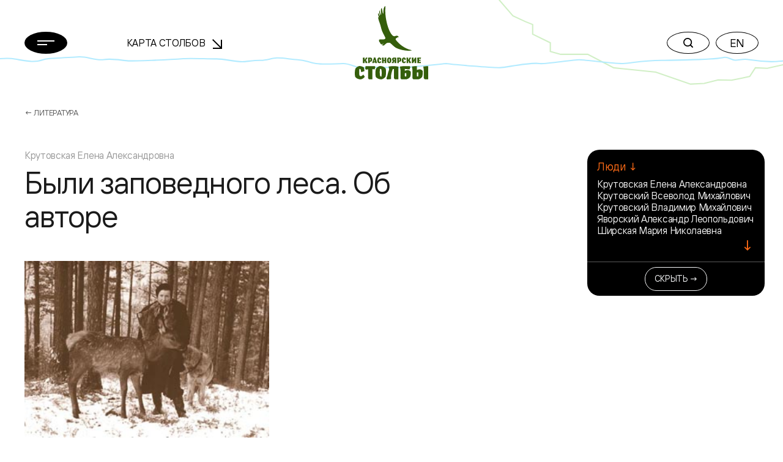

--- FILE ---
content_type: text/html; charset=UTF-8
request_url: https://stolby.ru/library/literatura/krutovskaya-2-0-asp
body_size: 14797
content:
<!DOCTYPE html>
<html>

<head>
    <meta charset="UTF-8">
    <meta name="viewport" content="width=device-width,user-scalable=no,initial-scale=1,maximum-scale=1,minimum-scale=1">
    <meta http-equiv="X-UA-Compatible" content="ie=edge">
    <meta name="msapplication-config" content="https://stolby.ru/wp-content/themes/stolby/browserconfig.xml">
    <link rel="apple-touch-icon" sizes="180x180" href="https://stolby.ru/wp-content/themes/stolby/img/apple-touch-icon.png">
    <link rel="icon" type="image/png" sizes="32x32" href="https://stolby.ru/wp-content/themes/stolby/img/favicon-32x32.png">
    <link rel="icon" type="image/png" sizes="16x16" href="https://stolby.ru/wp-content/themes/stolby/img/favicon-16x16.png">
    <link rel="manifest" href="https://stolby.ru/wp-content/themes/stolby/site.webmanifest" crossorigin="use-credentials">
    <link rel="mask-icon" href="https://stolby.ru/wp-content/themes/stolby/img/safari-pinned-tab.svg" color="#ff6b16">
    <meta name="msapplication-TileColor" content="#ff6b16">
    <meta name="theme-color" content="#ffffff">
    <title>Красноярские Столбы</title>
    <link href="https://stolby.ru/wp-content/themes/stolby/scripts/core/noty/noty.css" rel="stylesheet">
    <link href="https://stolby.ru/wp-content/themes/stolby/aos.min.css" rel="stylesheet">
    <link href="https://stolby.ru/wp-content/themes/stolby/app.min.css" rel="stylesheet">
    <link href="https://stolby.ru/wp-content/themes/stolby/ext.min.css" rel="stylesheet">
    <link href="https://stolby.ru/wp-content/themes/stolby/lightgallery.min.css" rel="stylesheet" />
    <link href="https://stolby.ru/wp-content/themes/stolby/lg-video.min.css" rel="stylesheet" />
    <!-- Yandex.Metrika counter -->
    <script type="text/javascript">
        (function(m, e, t, r, i, k, a) {
            m[i] = m[i] || function() {
                (m[i].a = m[i].a || []).push(arguments)
            };
            m[i].l = 1 * new Date();
            k = e.createElement(t), a = e.getElementsByTagName(t)[0], k.async = 1, k.src = r, a.parentNode.insertBefore(k, a)
        })
        (window, document, "script", "https://mc.yandex.ru/metrika/tag.js", "ym");

        ym(86896107, "init", {
            clickmap: true,
            trackLinks: true,
            accurateTrackBounce: true,
            webvisor: true
        });
    </script>
    <noscript>
        <div><img src="https://mc.yandex.ru/watch/86896107" style="position:absolute; left:-9999px;" alt="" /></div>
    </noscript>
    <!-- /Yandex.Metrika counter -->
</head>

<body class="page_inner">
    <header class="header" data-aos="fade-down">
        <div class="header__content">
            <div class="container">
                <div class="row d-flex align-items-center">
                    <div class="col-3 col-md-2 col-xxl-1 header__menu">
                        <button class="menu-button btn-rounded btn-rounded_fill" data-popup-toggler data-target="#main-menu-popup">
                            <svg width="28" height="8" class="m0auto">
                                <use xlink:href="https://stolby.ru/wp-content/themes/stolby/img/svg-sprite.svg#icon-burger"></use>
                            </svg>
                        </button>
                    </div>
                    <div class="d-none d-md-flex col-3 me-md-5 me-xxl-0 ms-md-n5 ms-xxl-0 col-xxl-4 header__nav">
                        <div class="header-nav">
                            <a class="header-nav__link" href="/imap">Карта Столбов                                <span class="arrow"><svg width="16" height="16">
                                        <use xlink:href="https://stolby.ru/wp-content/themes/stolby/img/svg-sprite.svg#icon-arrow"></use>
                                    </svg></span>
                            </a>
                        </div>
                    </div>
                    <div class="col-6 col-md-2 header__logo">
                        <a class="d-none d-md-flex header-logo" href="/">
                            <svg width="120" height="120">
                                <use xlink:href="https://stolby.ru/wp-content/themes/stolby/img/svg-sprite.svg#icon-logo"></use>
                            </svg>
                        </a>
                        <a class="d-md-none header-logo" href="/">
                            <svg width="92" height="27">
                                <use xlink:href="https://stolby.ru/wp-content/themes/stolby/img/svg-sprite.svg#icon-logo-small"></use>
                            </svg>
                        </a>
                    </div>
                    <div class="col-3 col-md-5 header__actions">
                        <div class="header-actions d-flex justify-content-end">
                            <div class="header-actions__button me-md-2">
                                <button class="btn-rounded" data-popup-toggler data-target="#search-popup">
                                    <svg width="16" height="16" class="m0auto">
                                        <use xlink:href="https://stolby.ru/wp-content/themes/stolby/img/svg-sprite.svg#icon-search"></use>
                                    </svg>
                                </button>
                            </div>
                            <div class="d-none d-md-block header-actions__button">
                                                                    <a href="/en/"><button class="btn-rounded m0auto">EN</button></a>
                                                            </div>
                        </div>
                    </div>
                </div>
            </div>
        </div>
    </header><main>
    <section class="section mb-5">
        <div class="container">
            <div class="breadcrumbs">
                <a class="breadcrumbs__link" href="/category/library/literatura">← Литература</a>
            </div>
            <div class="row">
                <div class="col-11 col-md-9 col-xxl-10 order-1 order-md-0">
                    <div class="row">
                        <div class="order-0 col-2 d-none d-xxl-block">
                                                    </div>
                        <div class="col-12 order-1 order-md-1 col-md-9 col-xxl-7 offset-xxl-1">
                            <div class="literature-page__author">Крутовская Елена Александровна</div>                            <div class="literature-page__title">
                                <h3>Были заповедного леса. Об авторе</h3>
                            </div>
                            <div class="literature-page__content">
                                <div class="wysiwyg">
                                                                        <p><img class="size-full wp-image-30450" src="https://stolby.ru/wp-content/uploads/2021/10/krutovskaya-2.jpg" alt="" width="300" height="217" /></p>
<p>У Елены Александровны Крутовской было очень много друзей.</p>
<p>«Читала вашу книжку и плакала от радости, что на свете есть такой человек», — писала ей народная артистка СССР Фаина Раневская.</p>
<p>«Если бы совесть можно было регулировать или настраивать, ее можно было бы выверять по этической позиции Крутовской. Она обладала лучшим человеческим даром — постоянной готовностью общения с людьми», — говорит о ней заслуженный художник РСФСР Тойво Ряннель.</p>
<p>Как же сложилась жизнь этой необыкновенной женщины?</p>
<p>Е.А.Крутовская родилась 24 сентября 1914 года в Красноярске. Семья ее была очень известной в городе.</p>
<p>Именно в их доме сто лет тому назад начал жизнь наш краеведческий музей. Крутовскими была подарена Красноярску их семейная библиотека, которая стала основой для первой публичной библиотеки в городе.</p>
<p>Один дед Елены Александровны — Всеволод Михайлович Крутовский — был знаменитейшим в Сибири садоводом. Другой — Владимир Михайлович — известным врачом, основателем первой фельдшерской школы и бесплатной амбулатории для бедных. В.М.Крутовский первым приветил ссыльного В.И.Ульянова в Красноярске и помог сделать так, чтобы местом ссылки ему определили юг края — село Шушенское.</p>
<p>В доме деда-врача и воспитывалась Елена Александровна, так как родители ее рано разошлись.</p>
<p>В 1938 году В.М.Крутовский был репрессирован и скончался в тюрьме.</p>
<p>Елене Крутовской, выпускнице Красноярского пединститута, в неофициальной беседе было предложено: «Выйдите побыстрее замуж и смените фамилию. Вас оставят в покое».</p>
<p>Позже Елена Александровна, полюбив, вышла замуж. Но фамилию так и не сменила.</p>
<p>А тогда, в 1938, судьба привела ее в заповедник «Столбы».</p>
<p>Елена Александровна была первым зоологом заповедника (он был еще совсем маленьким, только организовывался). Ей повезло: замечательными людьми оказались и первый директор заповедника Александр Леопольдович Яворский и первый ботаник Мария Николаевна Ширская. Рассказы о них — в разделе «Люди заповедника» — вы прочтете в этой книге. Рядом с ними Е.А.Крутовская состоялась как ученый. Ею был составлен первый список животных заповедника, особенно полный по птицам. Все последующие исследования, проводимые в заповеднике «Столбы», вносят в ее работу лишь небольшие дополнения.</p>
<p>В это же время Елена Александровна начала опыты по одомашниванию и полувольному разведению глухарей, так ярко описанные в рассказе «Как это было».</p>
<p>В 1942 году Крутовской пришлось уйти из заповедника. В трудные военные годы некоторые ловкие люди пытались<br />
использовать в корыстных целях его природные богатства. А Елена Александровна всегда была непримирима к браконьерству. Ее уволили под предлогом исключения ее темы из плана научных работ.</p>
<p>И все же еще в конце войны Крутовская нашла способ вернуться в заповедник, а вскоре была назначена заведующей метеостанцией «Столбы».</p>
<p>В этой должности Елена Александровна оставалась много лет, ведя плодотворнейшую научную работу.</p>
<p>Опыт по одомашниванию и разведению глухарей был завершен. Статья Е.Крутовской, опубликованная в сборнике «Преобразование фауны СССР» (Издание Московского общества испытателей природы), сразу же была переведена на финский, шведский и другие языки.</p>
<p>Занималась она и изучением жизни птиц в туристско-экскурсионном районе заповедника, и сезонных ритмов природы (ведь жизнь животных определяется сменой времен года). Но более всего интересовали Крутовскую поведение, психология, «умственная» деятельность животных. Возможно, этим желанием — наблюдать жизнь братьев меньших в максимальном приближении — и обязаны мы появлению Живого уголка — «Приюта доктора<br />
Айболита» на Столбах.</p>
<p>Но очень скоро «Приют» перерос узкие рамки зверинца. Во всяком случае, для  красноярцев значение Живого уголка всегда было намного шире.</p>
<p>Питомцев, прирученных лесных сирот, у Елены Александровны всегда было много.</p>
<p>В разделе «Наши первые» вы прочтете рассказы о лосе, соболе, волке, марале. С появлением в 1961 году осиротевшего медвежонка Михи Живой уголок был признан официально, на калитке появилась табличка с надписью: «Сюда принимаются попавшие в беду звери и птицы».</p>
<p>Но, по существу, следовало бы добавить — и люди. Многие, многие заблудшие души нашли здесь приют и ласку. Да и столбисты — отважные рыцари гор — именно сюда стремились не только за медикаментами и спичками, а чаще всего просто за мудрым теплым словом.</p>
<p>В городе к ней относились по-разному. Принципиальность, бескомпромиссность Крутовской не всем были по нраву.</p>
<p>Но на Столбах ее авторитет был непререкаем.</p>
<p>Первым помощником и единомышленником Елены Александровны был ее муж Джемс Георгиевич Дулькейт.</p>
<p>Невысокий, согнутый тяжким недугом человек даже в последние годы жизни очаровывал своей неуемной энергией,<br />
молодым и задорным взглядом больших  голубых глаз.</p>
<p>Джемс Дулькейт был замечательным художником и мастером-золотые руки. Им построены все вольеры, клетки и звериные домики в Уголке. Фотографиями, сделанными им, украшены все книги Е.А.Крутовской, в том числе и эта.</p>
<p>В их маленьком домике на Столбах почти не было мебели, только длинный, длинный стол, за который по выходным дням садились «в две смены». Зато здесь было весело и красиво: от поющих, порхающих на свободе экзотических птиц. Здесь всегда жили большие и маленькие, благородных пород и вовсе безродные, некогда беспризорные собаки.</p>
<p>Каких только легенд не придумывалось вокруг имени Крутовской!.. И только друзья знали: здесь даже елка не срубается в лесу под Новый год. Ее — живую — украшали во дворе, а в комнатах — лишь веточки.</p>
<p>В последние годы Елена Александровна особенно щедро дарила себя людям. Общению с посетителями Уголка (об<br />
этом замечательно рассказано в записках «Люди и зверушки») она жертвовала даже временем работы над книгами.</p>
<p>Именно поэтому, может быть, и не сумела довести до конца издание своей последней книги, самых зрелых рассказов, которые мы попытались объединить в сборник уже без нее.</p>
<p>Елена Александровна страстно хотела научить всех, особенно детей, любить природу.</p>
<p>Остается только удивляться, как хватало ее доброты на всех. Для каждого она умела найти нужное слово. Даже клички животных — воспитанников лесного детдома необыкновенны именно тем, что в них — доброта и фантазия. Например: Солька, Таныш, Ю-ю, Тымой (ты — мой: что может больше утешить обиженного?).</p>
<p>Елена Александровна Крутовская совсем немного не дожила до своего 70-летия, которое общественность Красноярска готовилась широко отметить. Ее активная благородная деятельность пользовалась необычайной известностью. Она была отмечена высокой правительственной наградой  — орденом «Знак Почета». Но 7 сентября 1984 года ее не стало. Незадолго перед этим, 23 февраля 1984 года, скончался Джемс Георгиевич Дулькейт.</p>
<p>Живой уголок на Столбах существует до сих пор. Его по-прежнему называют «Школой доброты». Ученицы Е.А.Крутовской, ее последовательницы, стараются поддерживать прежние традиции «Приюта доктора Айболита».</p>
<p>Все чаще заходит разговор о создании настоящего зоопарка в Красноярске, ядром которого мог бы стать Живой уголок Крутовской. Об этом так мечтала сама Елена Александровна.</p>
<p>Ее друзьям, всем, кто знал этого замечательного ученого и человека, осталась память о ней, которая заставляет нас быть чуточку строже к себе, добрее в отношении к людям, чище в помыслах и делах. Остались ее удивительные книги.</p>
<p style="text-align: right;">Т. Величко</p>
<h3>I. Наши первые</h3>
<ul>
	<li><a href="https://stolby.ru/library/literatura/krutovskaya-2-001-asp">Как это было</a></li>
	<li><a href="https://stolby.ru/library/literatura/krutovskaya-2-002-asp">Дом для лесных сирот</a></li>
</ul>
<h3>II. У нас собаки</h3>
<ul>
	<li><a href="https://stolby.ru/library/literatura/krutovskaya-2-003-asp">Никита — князь Серебряный</a></li>
	<li><a href="https://stolby.ru/library/literatura/krutovskaya-2-004-asp">Анчар</a></li>
</ul>
<h3>III. Люди заповедника</h3>
<ul>
	<li><a href="https://stolby.ru/library/literatura/krutovskaya-2-005-asp">Первый директор</a></li>
	<li><a href="https://stolby.ru/library/literatura/krutovskaya-2-006-asp">Первый метеоролог</a></li>
	<li><a href="https://stolby.ru/library/literatura/krutovskaya-2-007-asp">Лесовод Мария Николаевна Ширская</a></li>
</ul>
<h3>IY. Люди и зверушки</h3>
<ul>
	<li><a href="https://stolby.ru/library/literatura/krutovskaya-2-008-asp">Насажали воробьев!..</a></li>
	<li><a href="https://stolby.ru/library/literatura/krutovskaya-2-009-asp">Модно</a></li>
	<li><a href="https://stolby.ru/library/literatura/krutovskaya-2-010-asp">Открытие красоты</a></li>
	<li><a href="https://stolby.ru/library/literatura/krutovskaya-2-011-asp">— Выгоните нам рысь!</a></li>
	<li><a href="https://stolby.ru/library/literatura/krutovskaya-2-012-asp">На всех не угодишь</a></li>
	<li><a href="https://stolby.ru/library/literatura/krutovskaya-2-013-asp">Великая вещь — оформление!</a></li>
	<li><a href="https://stolby.ru/library/literatura/krutovskaya-2-014-asp">В кафетериях умывальников не бывает!</a></li>
	<li><a href="https://stolby.ru/library/literatura/krutovskaya-2-015-asp">Страус или цапля?</a></li>
	<li><a href="https://stolby.ru/library/literatura/krutovskaya-2-016-asp">Из девяти — три!</a></li>
	<li><a href="https://stolby.ru/library/literatura/krutovskaya-2-017-asp">«Зоологические открытия»</a></li>
	<li><a href="https://stolby.ru/library/literatura/krutovskaya-2-018-asp">Бытующие понятия</a></li>
	<li><a href="https://stolby.ru/library/literatura/krutovskaya-2-019-asp">Опасный зверь</a></li>
	<li><a href="https://stolby.ru/library/literatura/krutovskaya-2-020-asp">А орлы хлеб не едят!</a></li>
	<li><a href="https://stolby.ru/library/literatura/krutovskaya-2-021-asp">Транзисторы</a></li>
	<li><a href="https://stolby.ru/library/literatura/krutovskaya-2-022-asp">Написанному — верить!</a></li>
	<li><a href="https://stolby.ru/library/literatura/krutovskaya-2-023-asp">Они так забавно подпрыгивают!</a></li>
	<li><a href="https://stolby.ru/library/literatura/krutovskaya-2-024-asp">Чудеса в решете</a></li>
	<li><a href="https://stolby.ru/library/literatura/krutovskaya-2-025-asp">Страна див</a></li>
	<li><a href="https://stolby.ru/library/literatura/krutovskaya-2-026-asp">Юра</a></li>
	<li><a href="https://stolby.ru/library/literatura/krutovskaya-2-027-asp">Хозяин Шурика</a></li>
	<li><a href="https://stolby.ru/library/literatura/krutovskaya-2-028-asp">От имени ежика</a></li>
	<li><a href="https://stolby.ru/library/literatura/krutovskaya-2-029-asp">Крокодил</a></li>
	<li><a href="https://stolby.ru/library/literatura/krutovskaya-2-030-asp">Красота в килограммах</a></li>
	<li><a href="https://stolby.ru/library/literatura/krutovskaya-2-031-asp">День критического настроения</a></li>
</ul>
<p style="text-align: right;"><br />
Публикуется по книге</p>
<p style="text-align: right;">Е.А.Крутовская. Были заповедного леса</p>
<p style="text-align: right;">Красноярское книжное издательство,1990 г.</p>
<p style="text-align: right;">Материал предоставил В.И.Хвостенко</p>                                </div>
                            </div>
                        </div>
                    </div>
                    <div class="row">
                                            </div>
                    <div class="row">
                        <div class="order-0 col-2 d-none d-xxl-block"></div>
                        <div class="col-12 order-1 order-md-1 col-md-9 col-xxl-7 offset-xxl-1">
                            <div class="literature-page__additions mb-3">
                                <div class="row">
                                    <div class="col-4 col-xxl-3">
                                        <div>Автор →<br>Владелец →<br>Предоставлено →<br>Собрание →</div>
                                    </div>
                                    <div class="col-7 col-xxl-4">
                                        <div>Крутовская Елена Александровна<br>Хвостенко Валерий Иванович<br>Хвостенко Валерий Иванович<br>Е.А.Крутовская. Были заповедного леса</div>
                                    </div>
                                </div>
                            </div>
                        </div>
                    </div>
                    <div class="row">
                        <div class="col-12 col-xxl-7 offset-xxl-3">
                            <div class="article__footer mb-5 mb-md-7 mb-xxl-9">
                                <div class="article__footer-content justify-content-end">
                                    <div class="article__share">
                                        <div class="share">
                                            <div class="share__label">Поделиться:</div>
                                            <div class="share__links">
                                                <a class="share__link" href="https://vk.com/share.php?url=https://stolby.ru/library/literatura/krutovskaya-2-0-asp" target="_blank">
                                                    <svg width="22" height="22">
                                                        <use xlink:href="https://stolby.ru/wp-content/themes/stolby/img/svg-sprite.svg#icon-vk"></use>
                                                    </svg>
                                                </a>
                                            </div>
                                        </div>
                                    </div>
                                </div>
                            </div>
                        </div>
                    </div>
                </div>
                <div class="col-12 order-0 order-md-2 col-md-3 col-xxl-2 sticky mb-4 mb-md-0 aside-widget-wrapper">
                    	                <div data-aside-widget-wrapper>
	                    <div class="aside-widget active" data-aside-widget>
	                        <div class="aside-widget__body">	                <div class="aside-group">
	                    <div class="aside-group__title">Люди ↓</div>
	                    <div class="aside-group__content">	                    <div class = "bl-aside-group__wrapper_link"><a href = "/lyudi/persons/krutovskaya-elena-aleksandrovna">Крутовская Елена Александровна</a></div>	                    <div class = "bl-aside-group__wrapper_link"><a href = "/lyudi/persons/krutovskij-vsevolod-mihajlovich">Крутовский Всеволод Михайлович</a></div>	                    <div class = "bl-aside-group__wrapper_link"><a href = "/lyudi/persons/krutovskij-vladimir-mihajlovich">Крутовский Владимир Михайлович</a></div>	                    <div class = "bl-aside-group__wrapper_link"><a href = "/lyudi/persons/yavorskij-aleksandr-leopoldovich">Яворский Александр Леопольдович</a></div>	                    <div class = "bl-aside-group__wrapper_link"><a href = "/lyudi/persons/shirskaya-mariya-nikolaevna">Ширская Мария Николаевна</a></div><a class="linkHideContent">↓</a>
<div class="hidedContent">	                    <div class = "bl-aside-group__wrapper_link"><a href = "/lyudi/persons/ryannel-tojvo-vasilevich">Ряннель Тойво Васильевич</a></div>	                    <div class = "bl-aside-group__wrapper_link"><a href = "/lyudi/persons/dulkejt-dzhems-georgievich">Дулькейт Джемс Георгиевич</a></div></div>	                    </div>
	                </div>	                        </div>
	                        <div class="aside-widget__footer">
	                            <button class="btn btn-sm btn-outline-light" type="button" data-aside-widget-close>
	                                Скрыть →</button>
	                        </div>
	                    </div>
	                    <button class="btn btn-secondary aside-button" type="button" data-aside-widget-open>Блок ссылок ↗</button>
	                    </div>                                    </div>
            </div>
        </div>
    </section>
    <section class="section mb-5">
        <div class="container">
            <div class="row mb-md-10">
                <div class="col-10">
                                <h3 class="heading-dotted mb-3 mb-md-4">Другие записи</h3>
            <div class = "row">                <div class="col-12">
                    <div class="mb-4">
                        <div class="library-block">
                            <a class="library-block__title" href="/library/literatura/petrenko-0452190-asp">Красноярская мадонна. Хронология столбизма. 19 век. 90-е годы.</a>
                            <div class="library-block__text">1891 год. Д.И.Каратанов, А.Антипин с помощью деревянных подставок покорили скалу Дед. 1892 год. На собранные компанией А.С.Чернышева средства базайские плотники построили под Верхним Козырьком Третьего Столба просторный дом с высокими окнами и большой верандой. Дом, известный как «Чернышевская изба» на 14 лет...</div>
                                                <div class="library-block__footer">
                        <a class="news-tag" href="/lyudi/persons/petrenko-leonid-timofeevich">Петренко Леонид Тимофеевич</a>
                    </div>
                        </div>
                    </div>
                    <div class="hr_dashed mb-3"></div>
                </div>                <div class="col-12">
                    <div class="mb-4">
                        <div class="library-block">
                            <a class="library-block__title" href="/library/literatura/ferapontov-baiki-006-asp">Байки от столбистов — III. Ты меня уважаешь?</a>
                            <div class="library-block__text">Может показаться странным, но были на Столбах авторитеты, которые по скалам не лазали вовсе. Один не боялся ничего, кроме высоты, другого самого многие боялись, третий просто был влюблен в неповторимую атмосферу Столбов — добрые, хорошо лазающие столбисты с ними не дружили, но и не связывались: вы отдельно и мы — отдельно, Столбов на всех хватит. А для...</div>
                                                <div class="library-block__footer">
                        <a class="news-tag" href="/lyudi/persons/ferapontov-anatolij-nikolaevich">Ферапонтов Анатолий Николаевич</a>
                    </div>
                        </div>
                    </div>
                    <div class="hr_dashed mb-3"></div>
                </div>                <div class="col-12">
                    <div class="mb-4">
                        <div class="library-block">
                            <a class="library-block__title" href="/library/literatura/dragunov-1-004-asp">Легенда о Плохишах. Полный Квасец</a>
                            <div class="library-block__text">Кто резво и громко щелкнул пастушьим хлыстом. Веки дернулись вверх, их резануло страхом. Дернулось в тугую нить тело, но расслабилось. С высокой крыши вокзала будто с лобного терема вспорхнула в небо стая городских голубей и сыпанула веером, отрицая и таежную чудь, и серую будничность. Юра аж оторопел. И чего ему спать прямо...</div>
                                                <div class="library-block__footer">
                        <a class="news-tag" href="/lyudi/persons/dragunov-petr-petrovich">Драгунов Петр Петрович</a>
                    </div>
                        </div>
                    </div>
                    <div class="hr_dashed mb-3"></div>
                </div>                <div class="col-12">
                    <div class="mb-4">
                        <div class="library-block">
                            <a class="library-block__title" href="/library/literatura/petrenko-045350-asp">Красноярская мадонна. Хронология столбизма. IY. Советский период. 50-е годы. 1950</a>
                            <div class="library-block__text">1950 год . В январе второе восхождение на Колокольню. 24 июня. На юго-западном углу Деда скальный чемпионат города на основе правил Федерации альпинистов СССР. Первыми стали Юрий Юсев и В.Гудвиль, вторыми В.Зырянов и А.Живаева. Сбор инструкторов и судей (88 чел.). В чемпионате ВЦСПС в Крыму первый...</div>
                                                <div class="library-block__footer">
                        <a class="news-tag" href="/lyudi/persons/petrenko-leonid-timofeevich">Петренко Леонид Тимофеевич</a>
                    </div>
                        </div>
                    </div>
                    
                </div>            </div>                </div>
            </div>
        </div>
    </section>
</main>
<footer class="footer pb-4 pt-5 pt-xxl-6 pb-xxl-5">
    <div class="footer__top pb-6">
        <div class="container">
            <div class="row">
                <div class="col-12 col-md-6 col-xxl-8 mb-5 mb-md-0">
                    <div class="row">
                                        <div class="col-6 mb-5 col-xxl-3 mb-xxl-0">
                    <div class="nav-footer">						<div class="nav-footer__title">О столбах</div>                        <div class="nav-footer__list">                            <a class="nav-footer__link"  href="/filosofiya-i-mentalitet">Философия и менталитет</a>                            <a class="nav-footer__link"  href="/tipichnyj-stolbist">Типичный столбист</a>                            <a class="nav-footer__link"  href="/category/mediateka">Медиатека</a>                            <a class="nav-footer__link"  href="/category/library">Библиотека</a>                            <a class="nav-footer__link"  href="/sport">Спорт</a>                            <a class="nav-footer__link" target = '_blank' href="https://kras-stolby.ru/">Национальный парк ↗</a>                        </div>                    </div>
                </div>                <div class="col-6 col-xxl-3">
                    <div class="nav-footer">						<div class="nav-footer__title">Пресс центр</div>                        <div class="nav-footer__list">                            <a class="nav-footer__link"  href="/category/news">Новости</a>                            <a class="nav-footer__link"  href="/category/articles">Статьи</a>                        </div>                    </div>
                </div>                <div class="col-6 col-xxl-3">
                    <div class="nav-footer">						<div class="nav-footer__title">Скалы</div>                        <div class="nav-footer__list">                            <a class="nav-footer__link"  href="/imap">Карта Столбов</a>                            <a class="nav-footer__link"  href="/category/skalnye-obekty">Скальные объекты</a>                            <a class="nav-footer__link"  href="/category/marshruty">Маршруты</a>                        </div>                    </div>
                </div>                <div class="col-6 col-xxl-3">
                    <div class="nav-footer">                    	<a class="nav-footer__title mb-3 mb-xxl-6" href="/history">История</a>                    	<a class="nav-footer__title mb-3 mb-xxl-6" href="/category/lyudi/persons">Люди</a>                    	<a class="nav-footer__title mb-3 mb-xxl-6" href="/contacts">Контакты</a>                    </div>
                </div>                    </div>
                </div>
                <div class="col-12 col-md-6 col-xxl-4 mt-xxl-n2">
                    <div class="d-flex align-items-md-end flex-column">
                        <div class="mb-2">
                            <div class="socials">
                                <a class="socials__item socials__item_white" target="_blank" href="https://vk.com/stolby">
                                    <span class="d-none d-md-inline-flex"><svg width="20" height="20">
                                            <use xlink:href="https://stolby.ru/wp-content/themes/stolby/img/svg-sprite.svg#icon-vk"></use>
                                        </svg></span><span class="d-inline-flex d-md-none"><svg width="20" height="20">
                                            <use xlink:href="https://stolby.ru/wp-content/themes/stolby/img/svg-sprite.svg#icon-vk-outline"></use>
                                        </svg></span>
                                </a>
                            </div>
                        </div>
                        <form class="subscription-form mb-3 mb-md-4" target="_self" method="post" action="/wp-admin/admin-post.php?action=mailpoet_subscription_form" id="form_subscribe" onsubmit="return _App.send_sub();">
                            <label class="subscription-form__label">Подписка на новости</label>
                            <input type="hidden" name="data[form_id]" value="1">
                            <input type="hidden" name="data[email]" value="">
                            <input type="hidden" name="token" value="6b7c49f28b">
                            <input type="hidden" name="api_version" value="v1">
                            <input type="hidden" name="endpoint" value="subscribers">
                            <input type="hidden" name="mailpoet_method" value="subscribe">
                            <input type="hidden" name="action" value="mailpoet">
                            <div class="subscription-form__wrapper">
                                <input class="subscription-form__input" name="data[form_field_NmRhOWUxMDMyY2EwX2VtYWls]" required placeholder="Ваша эл. почта" type="email">
                                <button class="subscription-form__button" type="submit">
                                    <svg width="18" height="24">
                                        <use xlink:href="https://stolby.ru/wp-content/themes/stolby/img/svg-sprite.svg#icon-arrow-right"></use>
                                    </svg>
                                </button>
                            </div>
                        </form>
                        <button class="btn btn-outline-grey" type="button" data-aside-popup-open>Обратная связь                        </button>
                    </div>
                </div>
            </div>
        </div>
        <div class="footer__decoration">
            <div class="container">
                <div class="row copywrite__footer">
                    <div class="col-12 col-md-6 col-xxl-8 mb-5 mb-md-0">Предыдущая версия сайта <a href="http://old.stolby.ru/" target="_blank">old.stolby.ru</a></div>
                </div>
            </div>
        </div>
    </div>
    <div class="footer__bottom pt-3 pt-xxl-5 pb-1 pt-xxl-6">
        <div class="container">
            <div class="row">
                <div class="col-12 col-md-4">
                    <div class="copywrite copywrite__footer">© 2026 МОО «Объединение Столбистов»</div>
                </div>
                <div class="col-12 col-md-4 mb-5 mb-md-0">
                    <a class="footer-external" href="/ispolzovanie-materialov-sajta"><span class="animated-underline">Использование материалов сайта</span>
                        ↗</a>
                </div>
                <div class="col-12 col-md-4">
                    <div class="d-flex justify-content-md-end">
                        <a class="copywrite copywrite__footer">by Proektmarketing+1</a>
                    </div>
                </div>
            </div>
        </div>
    </div>
</footer>
<div class="modal-popup modal-popup_gray" id="main-menu-popup">
    <div class="modal-popup__body">
        <div class="container">
            <div class="row">
                                <div class="col-12 col-md-6 col-xxl-3 mb-5 mb-xxl-0">
                    <div class="menu-nav">						<div class="menu-nav__title">О столбах</div>                            <a class="menu-nav__link"  href="/filosofiya-i-mentalitet">Философия и менталитет</a>                            <a class="menu-nav__link"  href="/tipichnyj-stolbist">Типичный столбист</a>                            <a class="menu-nav__link"  href="/category/mediateka">Медиатека</a>                            <a class="menu-nav__link"  href="/category/library">Библиотека</a>                            <a class="menu-nav__link"  href="/sport">Спорт</a>                            <a class="menu-nav__link" target = '_blank' href="https://kras-stolby.ru/">Национальный парк ↗</a>                    </div>
                </div>                <div class="col-12 col-md-6 col-xxl-3 mb-5 mb-xxl-0">
                    <div class="menu-nav">						<div class="menu-nav__title">Пресс центр</div>                            <a class="menu-nav__link"  href="/category/news">Новости</a>                            <a class="menu-nav__link"  href="/category/articles">Статьи</a>                    </div>
                </div>                <div class="col-12 col-md-6 col-xxl-3 mb-5 mb-xxl-0">
                    <div class="menu-nav">						<div class="menu-nav__title">Скалы</div>                            <a class="menu-nav__link"  href="/imap">Карта Столбов</a>                            <a class="menu-nav__link"  href="/category/skalnye-obekty">Скальные объекты</a>                            <a class="menu-nav__link"  href="/category/marshruty">Маршруты</a>                    </div>
                </div>                <div class="col-12 col-md-6 col-xxl-3 mb-5 mb-xxl-0">
                    <div class="menu-nav">                    	<a class="menu-nav__title menu-nav__title_in-list" href="/history">История</a>                    	<a class="menu-nav__title menu-nav__title_in-list" href="/category/lyudi/persons">Люди</a>                    	<a class="menu-nav__title menu-nav__title_in-list" href="/contacts">Контакты</a>                    </div>
                </div>            </div>
        </div>
    </div>
    <div class="modal-popup__footer">
        <div class="container">
            <div class="row align-items-end">
                <div class="col-12 col-md-6 mb-5 mb-md-0">
                    <div class="copywrite">© 2026 МОО «Объединение Столбистов»</div>
                </div>
                <div class="col-12 col-md-6">
                    <div class="d-flex justify-content-md-end">
                        <div class="socials">
                            <a class="socials__item" target="_blank" href="https://vk.com/stolby">
                                <svg width="20" height="20">
                                    <use xlink:href="https://stolby.ru/wp-content/themes/stolby/img/svg-sprite.svg#icon-vk"></use>
                                </svg>
                            </a>
                        </div>
                        <div class="header-actions__button el--version__btn">
                                                            <a href="/en/"><button class="btn-rounded m0auto">EN</button></a>
                                                    </div>
                    </div>
                </div>
            </div>
        </div>
    </div>
</div>
<div class="modal-popup modal-popup_with-lines" id="search-popup">

    <div class="modal-popup__body">
        <form action="/" method="GET">
            <div class="container">
                <div class="search-widget">
                    <div class="search-widget__wrapper">
                        <input class="search-widget__input search-widget__input_default" placeholder="Что ищем?" value="" type="text" name="s">
                        <input class="search-widget__input search-widget__input_placeholder" placeholder="" type="text">
                        <button class="btn-rounded btn-rounded_black btn-rounded_fill search-widget__button" type="submit">Найти</button>
                    </div>
                    <div class="search-widget__result-list">
                        <a class="search-widget__link" href="#">столбы Красноярск</a>
                    </div>
                </div>
            </div>
        </form>
    </div>

    <div class="modal-popup__footer">
        <div class="container">
            <div class="row">
                <div class="col-12">
                    <div class="text-center copywrite">© 2026 МОО «Объединение Столбистов»</div>
                </div>
            </div>
        </div>
    </div>
</div>
<div class="audio-player-widget-popup">
    <div class="audio-player-widget">
        <div class="audio-player-widget__progress" data-audio-player-progress-bar>
            <div class="audio-player-widget__progress-current" data-audio-player-progress-bar-current></div>
        </div>
        <div class="audio-player-widget__controls">
            <button class="audio-player-widget__button audio-player-widget__button_small" type="button" data-audio-player-widget-prev>
                <svg width="40" height="40">
                    <use xlink:href="https://stolby.ru/wp-content/themes/stolby/img/svg-sprite.svg#icon-rewind-left"></use>
                </svg>
            </button>
            <button class="audio-player-widget__button" type="button" data-audio-player-widget-play>
                <div class="audio-player-widget__play-icon">
                    <svg width="44" height="44">
                        <use xlink:href="https://stolby.ru/wp-content/themes/stolby/img/svg-sprite.svg#icon-audio-player-play"></use>
                    </svg>
                </div>
                <div class="audio-player-widget__stop-icon">
                    <svg width="44" height="44">
                        <use xlink:href="https://stolby.ru/wp-content/themes/stolby/img/svg-sprite.svg#icon-audio-player-pause"></use>
                    </svg>
                </div>
            </button>
            <button class="audio-player-widget__button audio-player-widget__button_small" type="button" data-audio-player-widget-next>
                <svg width="40" height="40">
                    <use xlink:href="https://stolby.ru/wp-content/themes/stolby/img/svg-sprite.svg#icon-rewind-right"></use>
                </svg>
            </button>
        </div>
        <div class="audio-player-widget__info">
            <div class="audio-player-widget__name" data-audio-player-widget-name></div>
            <div class="audio-player-widget__album" data-audio-player-widget-album></div>
        </div>
        <div class="audio-player-widget__text">
            <a class="btn btn-rounded btn-rounded_grey35" href="#" data-audio-player-widget-text>
                <svg width="12" height="17">
                    <use xlink:href="https://stolby.ru/wp-content/themes/stolby/img/svg-sprite.svg#icon-audio-player-file"></use>
                </svg>
            </a>
        </div>
        <div class="audio-player-widget__download">
            <a class="btn btn-rounded btn-rounded_grey60 btn-rounded_fill" href="#" download target="_blank" data-audio-player-widget-download>
                <svg width="22" height="19">
                    <use xlink:href="https://stolby.ru/wp-content/themes/stolby/img/svg-sprite.svg#icon-audio-player-download"></use>
                </svg>
            </a>
        </div>
        <audio class="audio-player-widget__audio" data-audio-player-widget-source>
            <source src="">
        </audio>
    </div>
</div>
<div class="aside-popup">
    <div class="aside-popup__inner">
        <div class="aside-popup__container">
            <button class="btn btn-rounded btn-rounded_black btn-rounded_fill aside-popup__close" type="button" data-aside-popup-close>
                <svg width="18" height="18">
                    <use xlink:href="https://stolby.ru/wp-content/themes/stolby/img/svg-sprite.svg#icon-close"></use>
                </svg>
            </button>
            <div class="aside-popup__header">
                <div class="aside-popup__title">Обратная связь</div>
            </div>
            <div style="display:none;">
                <div class="wpforms-container wpforms-container-full" id="wpforms-26735"><form id="wpforms-form-26735" class="wpforms-validate wpforms-form wpforms-ajax-form" data-formid="26735" method="post" enctype="multipart/form-data" action="/library/literatura/krutovskaya-2-0-asp" data-token="67ddd79e36da88088f7676c064c62d1b"><noscript class="wpforms-error-noscript">Для заполнения данной формы включите JavaScript в браузере.</noscript><div class="wpforms-field-container"><div id="wpforms-26735-field_1-container" class="wpforms-field wpforms-field-text" data-field-id="1"><label class="wpforms-field-label" for="wpforms-26735-field_1">Ваше имя <span class="wpforms-required-label">*</span></label><input type="text" id="wpforms-26735-field_1" class="wpforms-field-medium wpforms-field-required" name="wpforms[fields][1]" required></div><div id="wpforms-26735-field_2-container" class="wpforms-field wpforms-field-text" data-field-id="2"><label class="wpforms-field-label" for="wpforms-26735-field_2">Эл. почта <span class="wpforms-required-label">*</span></label><input type="text" id="wpforms-26735-field_2" class="wpforms-field-medium wpforms-field-required" name="wpforms[fields][2]" required></div><div id="wpforms-26735-field_3-container" class="wpforms-field wpforms-field-text" data-field-id="3"><label class="wpforms-field-label" for="wpforms-26735-field_3">Телефон</label><input type="text" id="wpforms-26735-field_3" class="wpforms-field-medium" name="wpforms[fields][3]" ></div><div id="wpforms-26735-field_4-container" class="wpforms-field wpforms-field-textarea" data-field-id="4"><label class="wpforms-field-label" for="wpforms-26735-field_4">Сообщение <span class="wpforms-required-label">*</span></label><textarea id="wpforms-26735-field_4" class="wpforms-field-medium wpforms-field-required" name="wpforms[fields][4]" required></textarea></div></div><div class="wpforms-submit-container" ><input type="hidden" name="wpforms[id]" value="26735"><input type="hidden" name="wpforms[author]" value="0"><input type="hidden" name="wpforms[post_id]" value="17578"><button type="submit" name="wpforms[submit]" class="wpforms-submit " id="wpforms-submit-26735" value="wpforms-submit" aria-live="assertive" data-alt-text="Отправка..." data-submit-text="Отправить">Отправить</button><img src="https://stolby.ru/wp-content/plugins/wpforms/assets/images/submit-spin.svg" class="wpforms-submit-spinner" style="display: none;" width="26" height="26" alt=""></div></form></div>  <!-- .wpforms-container -->            </div>
            <form id="wpforms-form" class="wpforms-validate wpforms-form wpforms-ajax-form" data-formid="26735" method="post" enctype="multipart/form-data" action="/" data-token="16a595a98ac299ae4c11169814a263d6" onsubmit="return _App.send_feedback();">
                <noscript class="wpforms-error-noscript">Пожалуйста, включите JavaScript в вашем браузере для заполнения данной формы.</noscript>
                <div class="aside-popup__body">
                    <div class="feedback-form">
                        <div class="feedback-form__title">Здесь Вы можете задать интересующие вас вопросы</div>
                        <div class="mb-2">
                            <div class="input-control" id="wpforms-26735-field_1-container" data-field-id="1">
                                <input class="input-control__input" placeholder="" id="wpforms-26735-field_1" name="wpforms[fields][1]" required="" type="text">
                                <label class="input-control__label" for="wpforms-26735-field_1">Ваше имя</label>
                            </div>
                        </div>
                        <div class="mb-2">
                            <div class="input-control" id="wpforms-26735-field_2-container" data-field-id="2">
                                <input class="input-control__input" placeholder="" id="wpforms-26735-field_2" name="wpforms[fields][2]" required="" type="email">
                                <label class="input-control__label" for="wpforms-26735-field_2">Эл. почта</label>
                            </div>
                        </div>
                        <div class="mb-2">
                            <div class="input-control" id="wpforms-26735-field_3-container" data-field-id="3">
                                <input class="input-control__input" placeholder="" id="wpforms-26735-field_3" name="wpforms[fields][3]" type="tel">
                                <label class="input-control__label" for="wpforms-26735-field_3">Телефон</label>
                            </div>
                        </div>
                        <div class="mb-2">
                            <div class="input-control" id="wpforms-26735-field_4-container" data-field-id="4">
                                <textarea class="input-control__input" id="wpforms-26735-field_4" name="wpforms[fields][4]" required="" rows="4"></textarea>
                                <label class="input-control__label" for="wpforms-26735-field_4">Сообщение</label>
                            </div>
                        </div>
                    </div>
                </div>
                <div class="aside-popup__footer wpforms-submit-container">
                    <input type="hidden" name="wpforms[id]" value="26735">
                    <input type="hidden" name="wpforms[nonce]" value="264fa37256">
                    <input type="hidden" name="wpforms[author]" value="0">
                    <input type="hidden" name="wpforms[submit]" value="wpforms-submit">
                    <input type="hidden" name="wpforms[token]" value="16a595a98ac299ae4c11169814a263d6">
                    <input type="hidden" name="action" value="wpforms_submit">
                    <input type="hidden" name="page_url" value="http://stolb.6171.ru/">
                    <div class="form-agreement mb-3">* Нажимая на кнопку, вы даёте согласие на обработку ваших персональных данных и принимаете Пользовательское соглашение.</div>
                    <div>
                        <button type="submit" name="wpforms[submit]" id="wpforms-submit-26735" data-alt-text="Отправка..." data-submit-text="Отправить" aria-live="assertive" value="wpforms-submit" class="el-feedback--send_btn btn btn-secondary btn-xxl w-100">Отправить ↘</button>
                    </div>
                </div>
            </form>
        </div>
    </div>
    <div class="aside-popup__backdrop" data-aside-popup-backdrop></div>
</div>
<button type="button" class="scroll-up">
    <svg width="20" height="26" viewBox="0 0 20 26" fill="none" xmlns="http://www.w3.org/2000/svg">
        <path d="M10.0625 25.999L10.0625 2.12646" stroke="currentColor" stroke-width="2" />
        <path d="M19 11L10.0625 2.00098L1 11" stroke="currentColor" stroke-width="2" />
    </svg>
</button>
<template id="tp-language" data-tp-language="ru_RU"></template><script type="speculationrules">
{"prefetch":[{"source":"document","where":{"and":[{"href_matches":"\/*"},{"not":{"href_matches":["\/wp-*.php","\/wp-admin\/*","\/wp-content\/uploads\/*","\/wp-content\/*","\/wp-content\/plugins\/*","\/wp-content\/themes\/stolby\/*","\/*\\?(.+)"]}},{"not":{"selector_matches":"a[rel~=\"nofollow\"]"}},{"not":{"selector_matches":".no-prefetch, .no-prefetch a"}}]},"eagerness":"conservative"}]}
</script>
<link rel='stylesheet' id='wpforms-smart-phone-field-css' href='https://stolby.ru/wp-content/plugins/wpforms/pro/assets/css/vendor/intl-tel-input.min.css?ver=17.0.3' type='text/css' media='all' />
<link rel='stylesheet' id='wpforms-full-css' href='https://stolby.ru/wp-content/plugins/wpforms/assets/css/wpforms-full.css?ver=1.6.2.2' type='text/css' media='all' />
<script type="text/javascript" src="https://stolby.ru/wp-includes/js/jquery/jquery.min.js?ver=3.7.1" id="jquery-core-js"></script>
<script type="text/javascript" src="https://stolby.ru/wp-includes/js/jquery/jquery-migrate.min.js?ver=3.4.1" id="jquery-migrate-js"></script>
<script type="text/javascript" src="https://stolby.ru/wp-content/plugins/wpforms/pro/assets/js/vendor/jquery.intl-tel-input.min.js?ver=17.0.3" id="wpforms-smart-phone-field-js"></script>
<script type="text/javascript" src="https://stolby.ru/wp-content/plugins/wpforms/assets/js/jquery.validate.min.js?ver=1.19.0" id="wpforms-validation-js"></script>
<script type="text/javascript" src="https://stolby.ru/wp-content/plugins/wpforms/assets/js/wpforms.js?ver=1.6.2.2" id="wpforms-js"></script>
<script type='text/javascript'>
/* <![CDATA[ */
var wpforms_settings = {"val_required":"\u041e\u0431\u044f\u0437\u0430\u0442\u0435\u043b\u044c\u043d\u043e\u0435 \u043f\u043e\u043b\u0435.","val_url":"Please enter a valid URL.","val_email":"\u0412\u0432\u0435\u0434\u0438\u0442\u0435 \u0434\u043e\u043f\u0443\u0441\u0442\u0438\u043c\u044b\u0439 \u0430\u0434\u0440\u0435\u0441 \u044d\u043b. \u043f\u043e\u0447\u0442\u044b.","val_email_suggestion":"Did you mean {suggestion}?","val_email_suggestion_title":"\u041d\u0430\u0436\u043c\u0438\u0442\u0435, \u0447\u0442\u043e\u0431\u044b \u043f\u0440\u0438\u043d\u044f\u0442\u044c \u044d\u0442\u043e \u0443\u0441\u043b\u043e\u0432\u0438\u0435.","val_number":"\u0412\u0432\u0435\u0434\u0438\u0442\u0435 \u043a\u043e\u0440\u0440\u0435\u043a\u0442\u043d\u043e\u0435 \u0447\u0438\u0441\u043b\u043e.","val_confirm":"\u0417\u043d\u0430\u0447\u0435\u043d\u0438\u044f \u043f\u043e\u043b\u0435\u0439 \u043d\u0435 \u0441\u043e\u0432\u043f\u0430\u0434\u0430\u044e\u0442.","val_fileextension":"File type is not allowed.","val_filesize":"File exceeds max size allowed. File was not uploaded.","val_time12h":"Please enter time in 12-hour AM\/PM format (eg 8:45 AM).","val_time24h":"Please enter time in 24-hour format (eg 22:45).","val_requiredpayment":"\u0422\u0440\u0435\u0431\u0443\u0435\u0442\u0441\u044f \u043e\u043f\u043b\u0430\u0442\u0430.","val_creditcard":"\u0423\u043a\u0430\u0436\u0438\u0442\u0435 \u0434\u0435\u0439\u0441\u0442\u0432\u0438\u0442\u0435\u043b\u044c\u043d\u044b\u0439 \u043d\u043e\u043c\u0435\u0440 \u043a\u0430\u0440\u0442\u044b.","val_post_max_size":"The total size of the selected files {totalSize} Mb exceeds the allowed limit {maxSize} Mb.","val_checklimit":"\u0412\u044b \u043f\u0440\u0435\u0432\u044b\u0441\u0438\u043b\u0438 \u043a\u043e\u043b\u0438\u0447\u0435\u0441\u0442\u0432\u043e \u0432\u044b\u0431\u0440\u0430\u043d\u043d\u044b\u0445 \u0432\u0430\u0440\u0438\u0430\u043d\u0442\u043e\u0432: {#}.","val_limit_characters":"{count} of {limit} max characters.","val_limit_words":"{count} of {limit} max words.","val_recaptcha_fail_msg":"\u041e\u0448\u0438\u0431\u043a\u0430 \u043f\u0440\u043e\u0432\u0435\u0440\u043a\u0438 Google reCAPTCHA, \u043f\u043e\u0432\u0442\u043e\u0440\u0438\u0442\u0435 \u043f\u043e\u043f\u044b\u0442\u043a\u0443 \u043f\u043e\u0437\u0436\u0435.","val_empty_blanks":"\u0417\u0430\u043f\u043e\u043b\u043d\u0438\u0442\u0435 \u043f\u0440\u043e\u043f\u0443\u0449\u0435\u043d\u043d\u044b\u0435 \u043f\u043e\u043b\u044f.","post_max_size":"524288000","uuid_cookie":"1","locale":"ru","wpforms_plugin_url":"https:\/\/stolby.ru\/wp-content\/plugins\/wpforms\/","gdpr":"","ajaxurl":"https:\/\/stolby.ru\/wp-admin\/admin-ajax.php","mailcheck_enabled":"1","mailcheck_domains":[],"mailcheck_toplevel_domains":["dev"],"currency_code":"USD","currency_thousands":",","currency_decimal":".","currency_symbol":"$","currency_symbol_pos":"left","val_phone":"\u0412\u0432\u0435\u0434\u0438\u0442\u0435 \u043f\u0440\u0430\u0432\u0438\u043b\u044c\u043d\u044b\u0439 \u043d\u043e\u043c\u0435\u0440 \u0442\u0435\u043b\u0435\u0444\u043e\u043d\u0430."}
/* ]]> */
</script>
<script defer="defer" src="https://stolby.ru/wp-content/themes/stolby/js/lazysizes.min.js"></script>
<script type="text/javascript" src="https://stolby.ru/wp-content/themes/stolby/scripts/lib/bootstrap.min.js"></script>
<script type="text/javascript" src="https://stolby.ru/wp-content/themes/stolby/scripts/lib/inputmask.min.js"></script>
<script type="text/javascript" src="https://stolby.ru/wp-content/themes/stolby/scripts/lib/jquery.min.js"></script>
<script type="text/javascript" src="https://stolby.ru/wp-content/themes/stolby/scripts/lib/svg4everybody.min.js"></script>
<script type="text/javascript" src="https://stolby.ru/wp-content/themes/stolby/scripts/lib/swiper-bundle.min.js"></script>
<script type="text/javascript" src="https://stolby.ru/wp-content/themes/stolby/scripts/lib/sticky-sidebar.min.js"></script>
<script type="text/javascript" src="https://stolby.ru/wp-content/themes/stolby/scripts/lib/aos.js"></script>
<script type="text/javascript" src="https://stolby.ru/wp-content/themes/stolby/scripts/components/aside-popups.min.js"></script>
<script type="text/javascript" src="https://stolby.ru/wp-content/themes/stolby/scripts/components/aside-widget.min.js"></script>
<script type="text/javascript" src="https://stolby.ru/wp-content/themes/stolby/scripts/components/audio-player-widget.min.js"></script>
<script type="text/javascript" src="https://stolby.ru/wp-content/themes/stolby/scripts/components/exspand-block.min.js"></script>
<script type="text/javascript" src="https://stolby.ru/wp-content/themes/stolby/scripts/components/input-control.min.js"></script>
<script type="text/javascript" src="https://stolby.ru/wp-content/themes/stolby/scripts/components/page-scrolled.min.js"></script>
<script type="text/javascript" src="https://stolby.ru/wp-content/themes/stolby/scripts/components/popups.min.js"></script>
<script type="text/javascript" src="https://stolby.ru/wp-content/themes/stolby/scripts/components/search-widget.min.js"></script>
<script type="text/javascript" src="https://stolby.ru/wp-content/themes/stolby/scripts/components/map-aside.min.js"></script>
<script type="text/javascript" src="https://stolby.ru/wp-content/themes/stolby/scripts/components/custom-select.min.js"></script>
<script type="text/javascript" src="https://stolby.ru/wp-content/themes/stolby/scripts/core/noty/noty.min.js"></script>
<script type="text/javascript" src="https://stolby.ru/wp-content/themes/stolby/scripts/core/core.min.js"></script>
<script type="text/javascript" src="https://stolby.ru/wp-content/themes/stolby/scripts/core/error.min.js"></script>
<script type="text/javascript" src="https://stolby.ru/wp-content/themes/stolby/scripts/loadingoverlay.min.js"></script>
<script type="text/javascript" src="https://stolby.ru/wp-content/themes/stolby/scripts/loadingoverlay_progress.min.js"></script>
<script type="text/javascript" src="https://stolby.ru/wp-content/themes/stolby/scripts/lightgallery.min.js"></script>
<script type="text/javascript" src="https://stolby.ru/wp-content/themes/stolby/scripts/lg-video.min.js"></script>
<script type="text/javascript" src="https://stolby.ru/wp-content/themes/stolby/scripts/lg-video.umd.min.js"></script>
<script type="text/javascript" src="https://stolby.ru/wp-content/themes/stolby/scripts/scripts.min.js"></script>
<script type="text/javascript" src="https://stolby.ru/wp-content/themes/stolby/scripts/ext.min.js"></script>
</body>

</html>

--- FILE ---
content_type: image/svg+xml
request_url: https://stolby.ru/wp-content/themes/stolby/img/arrow-right-white.svg
body_size: 305
content:
<svg width="22" height="21" viewBox="0 0 22 21" fill="none" xmlns="http://www.w3.org/2000/svg">
<path fill-rule="evenodd" clip-rule="evenodd" d="M20.6067 11.4873L0.981708 11.4817L0.986202 9.5138L20.6112 9.51943L20.6067 11.4873Z" fill="#ffffff"/>
<path fill-rule="evenodd" clip-rule="evenodd" d="M11.6409 20.8591L10.2659 19.4841L19.25 10.5L10.3131 1.56311L11.6881 0.188109L22 10.5L11.6409 20.8591Z" fill="#ffffff"/>
</svg>
